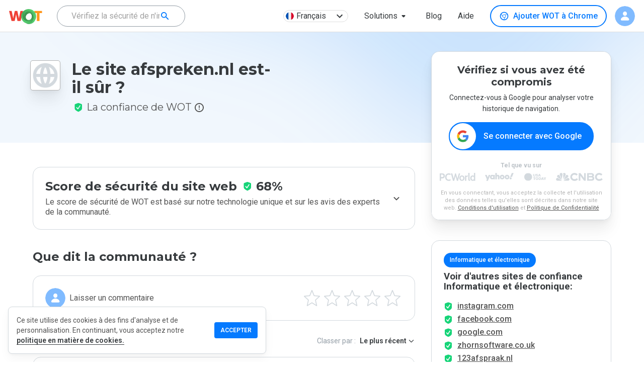

--- FILE ---
content_type: text/html; charset=utf-8
request_url: https://www.google.com/recaptcha/api2/anchor?ar=1&k=6Lcc1-krAAAAABhjg7Pe_RBytcJ83XMZ-RlIgf-i&co=aHR0cHM6Ly93d3cubXl3b3QuY29tOjQ0Mw..&hl=en&type=image&v=PoyoqOPhxBO7pBk68S4YbpHZ&theme=light&size=normal&badge=bottomright&anchor-ms=20000&execute-ms=30000&cb=9fsk5sjp6m8m
body_size: 49260
content:
<!DOCTYPE HTML><html dir="ltr" lang="en"><head><meta http-equiv="Content-Type" content="text/html; charset=UTF-8">
<meta http-equiv="X-UA-Compatible" content="IE=edge">
<title>reCAPTCHA</title>
<style type="text/css">
/* cyrillic-ext */
@font-face {
  font-family: 'Roboto';
  font-style: normal;
  font-weight: 400;
  font-stretch: 100%;
  src: url(//fonts.gstatic.com/s/roboto/v48/KFO7CnqEu92Fr1ME7kSn66aGLdTylUAMa3GUBHMdazTgWw.woff2) format('woff2');
  unicode-range: U+0460-052F, U+1C80-1C8A, U+20B4, U+2DE0-2DFF, U+A640-A69F, U+FE2E-FE2F;
}
/* cyrillic */
@font-face {
  font-family: 'Roboto';
  font-style: normal;
  font-weight: 400;
  font-stretch: 100%;
  src: url(//fonts.gstatic.com/s/roboto/v48/KFO7CnqEu92Fr1ME7kSn66aGLdTylUAMa3iUBHMdazTgWw.woff2) format('woff2');
  unicode-range: U+0301, U+0400-045F, U+0490-0491, U+04B0-04B1, U+2116;
}
/* greek-ext */
@font-face {
  font-family: 'Roboto';
  font-style: normal;
  font-weight: 400;
  font-stretch: 100%;
  src: url(//fonts.gstatic.com/s/roboto/v48/KFO7CnqEu92Fr1ME7kSn66aGLdTylUAMa3CUBHMdazTgWw.woff2) format('woff2');
  unicode-range: U+1F00-1FFF;
}
/* greek */
@font-face {
  font-family: 'Roboto';
  font-style: normal;
  font-weight: 400;
  font-stretch: 100%;
  src: url(//fonts.gstatic.com/s/roboto/v48/KFO7CnqEu92Fr1ME7kSn66aGLdTylUAMa3-UBHMdazTgWw.woff2) format('woff2');
  unicode-range: U+0370-0377, U+037A-037F, U+0384-038A, U+038C, U+038E-03A1, U+03A3-03FF;
}
/* math */
@font-face {
  font-family: 'Roboto';
  font-style: normal;
  font-weight: 400;
  font-stretch: 100%;
  src: url(//fonts.gstatic.com/s/roboto/v48/KFO7CnqEu92Fr1ME7kSn66aGLdTylUAMawCUBHMdazTgWw.woff2) format('woff2');
  unicode-range: U+0302-0303, U+0305, U+0307-0308, U+0310, U+0312, U+0315, U+031A, U+0326-0327, U+032C, U+032F-0330, U+0332-0333, U+0338, U+033A, U+0346, U+034D, U+0391-03A1, U+03A3-03A9, U+03B1-03C9, U+03D1, U+03D5-03D6, U+03F0-03F1, U+03F4-03F5, U+2016-2017, U+2034-2038, U+203C, U+2040, U+2043, U+2047, U+2050, U+2057, U+205F, U+2070-2071, U+2074-208E, U+2090-209C, U+20D0-20DC, U+20E1, U+20E5-20EF, U+2100-2112, U+2114-2115, U+2117-2121, U+2123-214F, U+2190, U+2192, U+2194-21AE, U+21B0-21E5, U+21F1-21F2, U+21F4-2211, U+2213-2214, U+2216-22FF, U+2308-230B, U+2310, U+2319, U+231C-2321, U+2336-237A, U+237C, U+2395, U+239B-23B7, U+23D0, U+23DC-23E1, U+2474-2475, U+25AF, U+25B3, U+25B7, U+25BD, U+25C1, U+25CA, U+25CC, U+25FB, U+266D-266F, U+27C0-27FF, U+2900-2AFF, U+2B0E-2B11, U+2B30-2B4C, U+2BFE, U+3030, U+FF5B, U+FF5D, U+1D400-1D7FF, U+1EE00-1EEFF;
}
/* symbols */
@font-face {
  font-family: 'Roboto';
  font-style: normal;
  font-weight: 400;
  font-stretch: 100%;
  src: url(//fonts.gstatic.com/s/roboto/v48/KFO7CnqEu92Fr1ME7kSn66aGLdTylUAMaxKUBHMdazTgWw.woff2) format('woff2');
  unicode-range: U+0001-000C, U+000E-001F, U+007F-009F, U+20DD-20E0, U+20E2-20E4, U+2150-218F, U+2190, U+2192, U+2194-2199, U+21AF, U+21E6-21F0, U+21F3, U+2218-2219, U+2299, U+22C4-22C6, U+2300-243F, U+2440-244A, U+2460-24FF, U+25A0-27BF, U+2800-28FF, U+2921-2922, U+2981, U+29BF, U+29EB, U+2B00-2BFF, U+4DC0-4DFF, U+FFF9-FFFB, U+10140-1018E, U+10190-1019C, U+101A0, U+101D0-101FD, U+102E0-102FB, U+10E60-10E7E, U+1D2C0-1D2D3, U+1D2E0-1D37F, U+1F000-1F0FF, U+1F100-1F1AD, U+1F1E6-1F1FF, U+1F30D-1F30F, U+1F315, U+1F31C, U+1F31E, U+1F320-1F32C, U+1F336, U+1F378, U+1F37D, U+1F382, U+1F393-1F39F, U+1F3A7-1F3A8, U+1F3AC-1F3AF, U+1F3C2, U+1F3C4-1F3C6, U+1F3CA-1F3CE, U+1F3D4-1F3E0, U+1F3ED, U+1F3F1-1F3F3, U+1F3F5-1F3F7, U+1F408, U+1F415, U+1F41F, U+1F426, U+1F43F, U+1F441-1F442, U+1F444, U+1F446-1F449, U+1F44C-1F44E, U+1F453, U+1F46A, U+1F47D, U+1F4A3, U+1F4B0, U+1F4B3, U+1F4B9, U+1F4BB, U+1F4BF, U+1F4C8-1F4CB, U+1F4D6, U+1F4DA, U+1F4DF, U+1F4E3-1F4E6, U+1F4EA-1F4ED, U+1F4F7, U+1F4F9-1F4FB, U+1F4FD-1F4FE, U+1F503, U+1F507-1F50B, U+1F50D, U+1F512-1F513, U+1F53E-1F54A, U+1F54F-1F5FA, U+1F610, U+1F650-1F67F, U+1F687, U+1F68D, U+1F691, U+1F694, U+1F698, U+1F6AD, U+1F6B2, U+1F6B9-1F6BA, U+1F6BC, U+1F6C6-1F6CF, U+1F6D3-1F6D7, U+1F6E0-1F6EA, U+1F6F0-1F6F3, U+1F6F7-1F6FC, U+1F700-1F7FF, U+1F800-1F80B, U+1F810-1F847, U+1F850-1F859, U+1F860-1F887, U+1F890-1F8AD, U+1F8B0-1F8BB, U+1F8C0-1F8C1, U+1F900-1F90B, U+1F93B, U+1F946, U+1F984, U+1F996, U+1F9E9, U+1FA00-1FA6F, U+1FA70-1FA7C, U+1FA80-1FA89, U+1FA8F-1FAC6, U+1FACE-1FADC, U+1FADF-1FAE9, U+1FAF0-1FAF8, U+1FB00-1FBFF;
}
/* vietnamese */
@font-face {
  font-family: 'Roboto';
  font-style: normal;
  font-weight: 400;
  font-stretch: 100%;
  src: url(//fonts.gstatic.com/s/roboto/v48/KFO7CnqEu92Fr1ME7kSn66aGLdTylUAMa3OUBHMdazTgWw.woff2) format('woff2');
  unicode-range: U+0102-0103, U+0110-0111, U+0128-0129, U+0168-0169, U+01A0-01A1, U+01AF-01B0, U+0300-0301, U+0303-0304, U+0308-0309, U+0323, U+0329, U+1EA0-1EF9, U+20AB;
}
/* latin-ext */
@font-face {
  font-family: 'Roboto';
  font-style: normal;
  font-weight: 400;
  font-stretch: 100%;
  src: url(//fonts.gstatic.com/s/roboto/v48/KFO7CnqEu92Fr1ME7kSn66aGLdTylUAMa3KUBHMdazTgWw.woff2) format('woff2');
  unicode-range: U+0100-02BA, U+02BD-02C5, U+02C7-02CC, U+02CE-02D7, U+02DD-02FF, U+0304, U+0308, U+0329, U+1D00-1DBF, U+1E00-1E9F, U+1EF2-1EFF, U+2020, U+20A0-20AB, U+20AD-20C0, U+2113, U+2C60-2C7F, U+A720-A7FF;
}
/* latin */
@font-face {
  font-family: 'Roboto';
  font-style: normal;
  font-weight: 400;
  font-stretch: 100%;
  src: url(//fonts.gstatic.com/s/roboto/v48/KFO7CnqEu92Fr1ME7kSn66aGLdTylUAMa3yUBHMdazQ.woff2) format('woff2');
  unicode-range: U+0000-00FF, U+0131, U+0152-0153, U+02BB-02BC, U+02C6, U+02DA, U+02DC, U+0304, U+0308, U+0329, U+2000-206F, U+20AC, U+2122, U+2191, U+2193, U+2212, U+2215, U+FEFF, U+FFFD;
}
/* cyrillic-ext */
@font-face {
  font-family: 'Roboto';
  font-style: normal;
  font-weight: 500;
  font-stretch: 100%;
  src: url(//fonts.gstatic.com/s/roboto/v48/KFO7CnqEu92Fr1ME7kSn66aGLdTylUAMa3GUBHMdazTgWw.woff2) format('woff2');
  unicode-range: U+0460-052F, U+1C80-1C8A, U+20B4, U+2DE0-2DFF, U+A640-A69F, U+FE2E-FE2F;
}
/* cyrillic */
@font-face {
  font-family: 'Roboto';
  font-style: normal;
  font-weight: 500;
  font-stretch: 100%;
  src: url(//fonts.gstatic.com/s/roboto/v48/KFO7CnqEu92Fr1ME7kSn66aGLdTylUAMa3iUBHMdazTgWw.woff2) format('woff2');
  unicode-range: U+0301, U+0400-045F, U+0490-0491, U+04B0-04B1, U+2116;
}
/* greek-ext */
@font-face {
  font-family: 'Roboto';
  font-style: normal;
  font-weight: 500;
  font-stretch: 100%;
  src: url(//fonts.gstatic.com/s/roboto/v48/KFO7CnqEu92Fr1ME7kSn66aGLdTylUAMa3CUBHMdazTgWw.woff2) format('woff2');
  unicode-range: U+1F00-1FFF;
}
/* greek */
@font-face {
  font-family: 'Roboto';
  font-style: normal;
  font-weight: 500;
  font-stretch: 100%;
  src: url(//fonts.gstatic.com/s/roboto/v48/KFO7CnqEu92Fr1ME7kSn66aGLdTylUAMa3-UBHMdazTgWw.woff2) format('woff2');
  unicode-range: U+0370-0377, U+037A-037F, U+0384-038A, U+038C, U+038E-03A1, U+03A3-03FF;
}
/* math */
@font-face {
  font-family: 'Roboto';
  font-style: normal;
  font-weight: 500;
  font-stretch: 100%;
  src: url(//fonts.gstatic.com/s/roboto/v48/KFO7CnqEu92Fr1ME7kSn66aGLdTylUAMawCUBHMdazTgWw.woff2) format('woff2');
  unicode-range: U+0302-0303, U+0305, U+0307-0308, U+0310, U+0312, U+0315, U+031A, U+0326-0327, U+032C, U+032F-0330, U+0332-0333, U+0338, U+033A, U+0346, U+034D, U+0391-03A1, U+03A3-03A9, U+03B1-03C9, U+03D1, U+03D5-03D6, U+03F0-03F1, U+03F4-03F5, U+2016-2017, U+2034-2038, U+203C, U+2040, U+2043, U+2047, U+2050, U+2057, U+205F, U+2070-2071, U+2074-208E, U+2090-209C, U+20D0-20DC, U+20E1, U+20E5-20EF, U+2100-2112, U+2114-2115, U+2117-2121, U+2123-214F, U+2190, U+2192, U+2194-21AE, U+21B0-21E5, U+21F1-21F2, U+21F4-2211, U+2213-2214, U+2216-22FF, U+2308-230B, U+2310, U+2319, U+231C-2321, U+2336-237A, U+237C, U+2395, U+239B-23B7, U+23D0, U+23DC-23E1, U+2474-2475, U+25AF, U+25B3, U+25B7, U+25BD, U+25C1, U+25CA, U+25CC, U+25FB, U+266D-266F, U+27C0-27FF, U+2900-2AFF, U+2B0E-2B11, U+2B30-2B4C, U+2BFE, U+3030, U+FF5B, U+FF5D, U+1D400-1D7FF, U+1EE00-1EEFF;
}
/* symbols */
@font-face {
  font-family: 'Roboto';
  font-style: normal;
  font-weight: 500;
  font-stretch: 100%;
  src: url(//fonts.gstatic.com/s/roboto/v48/KFO7CnqEu92Fr1ME7kSn66aGLdTylUAMaxKUBHMdazTgWw.woff2) format('woff2');
  unicode-range: U+0001-000C, U+000E-001F, U+007F-009F, U+20DD-20E0, U+20E2-20E4, U+2150-218F, U+2190, U+2192, U+2194-2199, U+21AF, U+21E6-21F0, U+21F3, U+2218-2219, U+2299, U+22C4-22C6, U+2300-243F, U+2440-244A, U+2460-24FF, U+25A0-27BF, U+2800-28FF, U+2921-2922, U+2981, U+29BF, U+29EB, U+2B00-2BFF, U+4DC0-4DFF, U+FFF9-FFFB, U+10140-1018E, U+10190-1019C, U+101A0, U+101D0-101FD, U+102E0-102FB, U+10E60-10E7E, U+1D2C0-1D2D3, U+1D2E0-1D37F, U+1F000-1F0FF, U+1F100-1F1AD, U+1F1E6-1F1FF, U+1F30D-1F30F, U+1F315, U+1F31C, U+1F31E, U+1F320-1F32C, U+1F336, U+1F378, U+1F37D, U+1F382, U+1F393-1F39F, U+1F3A7-1F3A8, U+1F3AC-1F3AF, U+1F3C2, U+1F3C4-1F3C6, U+1F3CA-1F3CE, U+1F3D4-1F3E0, U+1F3ED, U+1F3F1-1F3F3, U+1F3F5-1F3F7, U+1F408, U+1F415, U+1F41F, U+1F426, U+1F43F, U+1F441-1F442, U+1F444, U+1F446-1F449, U+1F44C-1F44E, U+1F453, U+1F46A, U+1F47D, U+1F4A3, U+1F4B0, U+1F4B3, U+1F4B9, U+1F4BB, U+1F4BF, U+1F4C8-1F4CB, U+1F4D6, U+1F4DA, U+1F4DF, U+1F4E3-1F4E6, U+1F4EA-1F4ED, U+1F4F7, U+1F4F9-1F4FB, U+1F4FD-1F4FE, U+1F503, U+1F507-1F50B, U+1F50D, U+1F512-1F513, U+1F53E-1F54A, U+1F54F-1F5FA, U+1F610, U+1F650-1F67F, U+1F687, U+1F68D, U+1F691, U+1F694, U+1F698, U+1F6AD, U+1F6B2, U+1F6B9-1F6BA, U+1F6BC, U+1F6C6-1F6CF, U+1F6D3-1F6D7, U+1F6E0-1F6EA, U+1F6F0-1F6F3, U+1F6F7-1F6FC, U+1F700-1F7FF, U+1F800-1F80B, U+1F810-1F847, U+1F850-1F859, U+1F860-1F887, U+1F890-1F8AD, U+1F8B0-1F8BB, U+1F8C0-1F8C1, U+1F900-1F90B, U+1F93B, U+1F946, U+1F984, U+1F996, U+1F9E9, U+1FA00-1FA6F, U+1FA70-1FA7C, U+1FA80-1FA89, U+1FA8F-1FAC6, U+1FACE-1FADC, U+1FADF-1FAE9, U+1FAF0-1FAF8, U+1FB00-1FBFF;
}
/* vietnamese */
@font-face {
  font-family: 'Roboto';
  font-style: normal;
  font-weight: 500;
  font-stretch: 100%;
  src: url(//fonts.gstatic.com/s/roboto/v48/KFO7CnqEu92Fr1ME7kSn66aGLdTylUAMa3OUBHMdazTgWw.woff2) format('woff2');
  unicode-range: U+0102-0103, U+0110-0111, U+0128-0129, U+0168-0169, U+01A0-01A1, U+01AF-01B0, U+0300-0301, U+0303-0304, U+0308-0309, U+0323, U+0329, U+1EA0-1EF9, U+20AB;
}
/* latin-ext */
@font-face {
  font-family: 'Roboto';
  font-style: normal;
  font-weight: 500;
  font-stretch: 100%;
  src: url(//fonts.gstatic.com/s/roboto/v48/KFO7CnqEu92Fr1ME7kSn66aGLdTylUAMa3KUBHMdazTgWw.woff2) format('woff2');
  unicode-range: U+0100-02BA, U+02BD-02C5, U+02C7-02CC, U+02CE-02D7, U+02DD-02FF, U+0304, U+0308, U+0329, U+1D00-1DBF, U+1E00-1E9F, U+1EF2-1EFF, U+2020, U+20A0-20AB, U+20AD-20C0, U+2113, U+2C60-2C7F, U+A720-A7FF;
}
/* latin */
@font-face {
  font-family: 'Roboto';
  font-style: normal;
  font-weight: 500;
  font-stretch: 100%;
  src: url(//fonts.gstatic.com/s/roboto/v48/KFO7CnqEu92Fr1ME7kSn66aGLdTylUAMa3yUBHMdazQ.woff2) format('woff2');
  unicode-range: U+0000-00FF, U+0131, U+0152-0153, U+02BB-02BC, U+02C6, U+02DA, U+02DC, U+0304, U+0308, U+0329, U+2000-206F, U+20AC, U+2122, U+2191, U+2193, U+2212, U+2215, U+FEFF, U+FFFD;
}
/* cyrillic-ext */
@font-face {
  font-family: 'Roboto';
  font-style: normal;
  font-weight: 900;
  font-stretch: 100%;
  src: url(//fonts.gstatic.com/s/roboto/v48/KFO7CnqEu92Fr1ME7kSn66aGLdTylUAMa3GUBHMdazTgWw.woff2) format('woff2');
  unicode-range: U+0460-052F, U+1C80-1C8A, U+20B4, U+2DE0-2DFF, U+A640-A69F, U+FE2E-FE2F;
}
/* cyrillic */
@font-face {
  font-family: 'Roboto';
  font-style: normal;
  font-weight: 900;
  font-stretch: 100%;
  src: url(//fonts.gstatic.com/s/roboto/v48/KFO7CnqEu92Fr1ME7kSn66aGLdTylUAMa3iUBHMdazTgWw.woff2) format('woff2');
  unicode-range: U+0301, U+0400-045F, U+0490-0491, U+04B0-04B1, U+2116;
}
/* greek-ext */
@font-face {
  font-family: 'Roboto';
  font-style: normal;
  font-weight: 900;
  font-stretch: 100%;
  src: url(//fonts.gstatic.com/s/roboto/v48/KFO7CnqEu92Fr1ME7kSn66aGLdTylUAMa3CUBHMdazTgWw.woff2) format('woff2');
  unicode-range: U+1F00-1FFF;
}
/* greek */
@font-face {
  font-family: 'Roboto';
  font-style: normal;
  font-weight: 900;
  font-stretch: 100%;
  src: url(//fonts.gstatic.com/s/roboto/v48/KFO7CnqEu92Fr1ME7kSn66aGLdTylUAMa3-UBHMdazTgWw.woff2) format('woff2');
  unicode-range: U+0370-0377, U+037A-037F, U+0384-038A, U+038C, U+038E-03A1, U+03A3-03FF;
}
/* math */
@font-face {
  font-family: 'Roboto';
  font-style: normal;
  font-weight: 900;
  font-stretch: 100%;
  src: url(//fonts.gstatic.com/s/roboto/v48/KFO7CnqEu92Fr1ME7kSn66aGLdTylUAMawCUBHMdazTgWw.woff2) format('woff2');
  unicode-range: U+0302-0303, U+0305, U+0307-0308, U+0310, U+0312, U+0315, U+031A, U+0326-0327, U+032C, U+032F-0330, U+0332-0333, U+0338, U+033A, U+0346, U+034D, U+0391-03A1, U+03A3-03A9, U+03B1-03C9, U+03D1, U+03D5-03D6, U+03F0-03F1, U+03F4-03F5, U+2016-2017, U+2034-2038, U+203C, U+2040, U+2043, U+2047, U+2050, U+2057, U+205F, U+2070-2071, U+2074-208E, U+2090-209C, U+20D0-20DC, U+20E1, U+20E5-20EF, U+2100-2112, U+2114-2115, U+2117-2121, U+2123-214F, U+2190, U+2192, U+2194-21AE, U+21B0-21E5, U+21F1-21F2, U+21F4-2211, U+2213-2214, U+2216-22FF, U+2308-230B, U+2310, U+2319, U+231C-2321, U+2336-237A, U+237C, U+2395, U+239B-23B7, U+23D0, U+23DC-23E1, U+2474-2475, U+25AF, U+25B3, U+25B7, U+25BD, U+25C1, U+25CA, U+25CC, U+25FB, U+266D-266F, U+27C0-27FF, U+2900-2AFF, U+2B0E-2B11, U+2B30-2B4C, U+2BFE, U+3030, U+FF5B, U+FF5D, U+1D400-1D7FF, U+1EE00-1EEFF;
}
/* symbols */
@font-face {
  font-family: 'Roboto';
  font-style: normal;
  font-weight: 900;
  font-stretch: 100%;
  src: url(//fonts.gstatic.com/s/roboto/v48/KFO7CnqEu92Fr1ME7kSn66aGLdTylUAMaxKUBHMdazTgWw.woff2) format('woff2');
  unicode-range: U+0001-000C, U+000E-001F, U+007F-009F, U+20DD-20E0, U+20E2-20E4, U+2150-218F, U+2190, U+2192, U+2194-2199, U+21AF, U+21E6-21F0, U+21F3, U+2218-2219, U+2299, U+22C4-22C6, U+2300-243F, U+2440-244A, U+2460-24FF, U+25A0-27BF, U+2800-28FF, U+2921-2922, U+2981, U+29BF, U+29EB, U+2B00-2BFF, U+4DC0-4DFF, U+FFF9-FFFB, U+10140-1018E, U+10190-1019C, U+101A0, U+101D0-101FD, U+102E0-102FB, U+10E60-10E7E, U+1D2C0-1D2D3, U+1D2E0-1D37F, U+1F000-1F0FF, U+1F100-1F1AD, U+1F1E6-1F1FF, U+1F30D-1F30F, U+1F315, U+1F31C, U+1F31E, U+1F320-1F32C, U+1F336, U+1F378, U+1F37D, U+1F382, U+1F393-1F39F, U+1F3A7-1F3A8, U+1F3AC-1F3AF, U+1F3C2, U+1F3C4-1F3C6, U+1F3CA-1F3CE, U+1F3D4-1F3E0, U+1F3ED, U+1F3F1-1F3F3, U+1F3F5-1F3F7, U+1F408, U+1F415, U+1F41F, U+1F426, U+1F43F, U+1F441-1F442, U+1F444, U+1F446-1F449, U+1F44C-1F44E, U+1F453, U+1F46A, U+1F47D, U+1F4A3, U+1F4B0, U+1F4B3, U+1F4B9, U+1F4BB, U+1F4BF, U+1F4C8-1F4CB, U+1F4D6, U+1F4DA, U+1F4DF, U+1F4E3-1F4E6, U+1F4EA-1F4ED, U+1F4F7, U+1F4F9-1F4FB, U+1F4FD-1F4FE, U+1F503, U+1F507-1F50B, U+1F50D, U+1F512-1F513, U+1F53E-1F54A, U+1F54F-1F5FA, U+1F610, U+1F650-1F67F, U+1F687, U+1F68D, U+1F691, U+1F694, U+1F698, U+1F6AD, U+1F6B2, U+1F6B9-1F6BA, U+1F6BC, U+1F6C6-1F6CF, U+1F6D3-1F6D7, U+1F6E0-1F6EA, U+1F6F0-1F6F3, U+1F6F7-1F6FC, U+1F700-1F7FF, U+1F800-1F80B, U+1F810-1F847, U+1F850-1F859, U+1F860-1F887, U+1F890-1F8AD, U+1F8B0-1F8BB, U+1F8C0-1F8C1, U+1F900-1F90B, U+1F93B, U+1F946, U+1F984, U+1F996, U+1F9E9, U+1FA00-1FA6F, U+1FA70-1FA7C, U+1FA80-1FA89, U+1FA8F-1FAC6, U+1FACE-1FADC, U+1FADF-1FAE9, U+1FAF0-1FAF8, U+1FB00-1FBFF;
}
/* vietnamese */
@font-face {
  font-family: 'Roboto';
  font-style: normal;
  font-weight: 900;
  font-stretch: 100%;
  src: url(//fonts.gstatic.com/s/roboto/v48/KFO7CnqEu92Fr1ME7kSn66aGLdTylUAMa3OUBHMdazTgWw.woff2) format('woff2');
  unicode-range: U+0102-0103, U+0110-0111, U+0128-0129, U+0168-0169, U+01A0-01A1, U+01AF-01B0, U+0300-0301, U+0303-0304, U+0308-0309, U+0323, U+0329, U+1EA0-1EF9, U+20AB;
}
/* latin-ext */
@font-face {
  font-family: 'Roboto';
  font-style: normal;
  font-weight: 900;
  font-stretch: 100%;
  src: url(//fonts.gstatic.com/s/roboto/v48/KFO7CnqEu92Fr1ME7kSn66aGLdTylUAMa3KUBHMdazTgWw.woff2) format('woff2');
  unicode-range: U+0100-02BA, U+02BD-02C5, U+02C7-02CC, U+02CE-02D7, U+02DD-02FF, U+0304, U+0308, U+0329, U+1D00-1DBF, U+1E00-1E9F, U+1EF2-1EFF, U+2020, U+20A0-20AB, U+20AD-20C0, U+2113, U+2C60-2C7F, U+A720-A7FF;
}
/* latin */
@font-face {
  font-family: 'Roboto';
  font-style: normal;
  font-weight: 900;
  font-stretch: 100%;
  src: url(//fonts.gstatic.com/s/roboto/v48/KFO7CnqEu92Fr1ME7kSn66aGLdTylUAMa3yUBHMdazQ.woff2) format('woff2');
  unicode-range: U+0000-00FF, U+0131, U+0152-0153, U+02BB-02BC, U+02C6, U+02DA, U+02DC, U+0304, U+0308, U+0329, U+2000-206F, U+20AC, U+2122, U+2191, U+2193, U+2212, U+2215, U+FEFF, U+FFFD;
}

</style>
<link rel="stylesheet" type="text/css" href="https://www.gstatic.com/recaptcha/releases/PoyoqOPhxBO7pBk68S4YbpHZ/styles__ltr.css">
<script nonce="-CAhCsYqsVknEQpFNUofIA" type="text/javascript">window['__recaptcha_api'] = 'https://www.google.com/recaptcha/api2/';</script>
<script type="text/javascript" src="https://www.gstatic.com/recaptcha/releases/PoyoqOPhxBO7pBk68S4YbpHZ/recaptcha__en.js" nonce="-CAhCsYqsVknEQpFNUofIA">
      
    </script></head>
<body><div id="rc-anchor-alert" class="rc-anchor-alert"></div>
<input type="hidden" id="recaptcha-token" value="[base64]">
<script type="text/javascript" nonce="-CAhCsYqsVknEQpFNUofIA">
      recaptcha.anchor.Main.init("[\x22ainput\x22,[\x22bgdata\x22,\x22\x22,\[base64]/[base64]/[base64]/ZyhXLGgpOnEoW04sMjEsbF0sVywwKSxoKSxmYWxzZSxmYWxzZSl9Y2F0Y2goayl7RygzNTgsVyk/[base64]/[base64]/[base64]/[base64]/[base64]/[base64]/[base64]/bmV3IEJbT10oRFswXSk6dz09Mj9uZXcgQltPXShEWzBdLERbMV0pOnc9PTM/bmV3IEJbT10oRFswXSxEWzFdLERbMl0pOnc9PTQ/[base64]/[base64]/[base64]/[base64]/[base64]\\u003d\x22,\[base64]\x22,\x22KcOWe8KgYMKCdsOjDTpLW8OIw5LDtMOowpjCpcKHbX9ibMKAZUdPwrDDmMKVwrPCjMKZLcOPGDlsVAYZSXtSaMO6UMKZwrvCnMKWwqgrw5TCqMOtw6NBfcOeScOjbsOdw7IOw5/ChMOBwpbDsMOswoYDJUPCnVbChcORXVPCp8K1w53DjSbDr3nCncK6wo1aJ8OvXMObw6PCnybDoix5wo/DvcK7UcO9w6fDhMOBw7RdCsOtw5rDscOmN8KmwqlQdMKAShHDk8Kqw7fCsScSw4fDhMKTaHnDoWXDs8K7w790w4oZMMKRw55IasOtdyXChsK/FCnCmnbDizljcMOKUEnDk1zClx/ClXPCoXjCk2oFTcKTQsKhwoPDmMKlwr7DuBvDikLColDClsKcw60dPC/DgSLCjBnCuMKSFsONw5FnwosRXMKDfGJhw51WYWBKwqPCpsOAGcKCBibDu2XCj8ONwrDCnSBQwofDvVDDoUAnIgrDl2caVgfDuMOkD8OFw4ouw6MDw7ElbS1RKFHCkcKew6fCunxTw5/[base64]/woFLbA8CwoHDrUbCsyppU8KScsKywrDCicOIw6wiwoLCk8K9w5kbQhZNESZwwpVTw47DpMOTfMKEJCfCjcKFwrrDjsObLMOFZcOeFMKdQMK8aC3DhBjCqzDDqk3CksORJQzDhl3Dv8K9w4EjwqjDiQNUwq/DsMOXWMK/flFpeE0nw7xlU8KNwoXDjGVTJ8KjwoAjw44IDXzCgE1fe1s7ADvCm1FXajPDmzDDk2VSw5/DnU9vw4jCv8KnaWVFwp/CiMKow5Frw6l9w7R5esOnwqzCjSzDmlfCm1Vdw6TDqnDDl8KtwrhMw74abMKHwp3CrcOtwpprw60pw7nDoj7CtCBmHR/CgMONw7LCsMK4ZsOqw4nDhnbDv8OgYMK6EFsww4jClsOFNVYOKcKqagEuwoNxwo8vwqI7bMOhHUrCp8KIw4cXDMKych9jw4ccwrXCmQBBIMO2JnHCr8K+KkHChcOgOiF/[base64]/CuyNEPsK5FXlGHyAcwr9uWcOUw4IJRcKRXRsgbDfDmi7CusKXBzzCnzk1FsKzDkHDi8O+DHjDocOyEcO3HDAWw5/DvsOQUBnCgcOZb2jDll1mwrVxwoY1wrIIwqIAwo4DS2vDulXDiMKWAAE0IxzCtsKQwpgscX/[base64]/a8OHw6tHMFvDtMOSw7fDrTnCq8OObVxXTRHDhMKKwoY6w6Yvw47DgmZJU8KKL8KDdVXCi286wqrDqcKtwpc3woUZYsO3w7caw5Iow4JGV8Kbw47Cu8KFIMOVVn7CiDJ6wq3CsDXDh8Kow4QZNsKAw6bCsi85MEvDhwJKK0jDu0Fjw7HCg8O7w5lBdhk/LMOmwqzDq8OkYMKXw4B8wpIESsOawpsjT8KcCUoWC2BpwpzCmcOpwoPCiMOtGRInwoE1cMK8SzbCp0bCl8KwwqwmJXwewpVIw4lbPMOPCMOOw7IOU3RIfzvCpsOFasO2VMKUNMOBw7sTwoMFwqrChcKJw44+GXjCncOAw5k/M0zDjsOkw5bCu8Oew4BFwqFjdFjDgQvCgQbCp8Oyw7nCuSccWMK0wqjDoVBbARzCtx0GwrJLGcKCcX9fRGfDh1Bvw7VBwo/DlADDs08owqF4FkXCmVDCqcOYwp92ZVvDjMK0wpbCiMOSw7gAdMKiVSDDkMO9OQ5Lw6w7azVUQsOOCsKCM3fDtB8dYEHCn19vwp53FWrDvMO9AsOFwp3DqEDCscODw6jCl8KwPTYVwrDCsMK/[base64]/DjMKiwq4tFMO4w4TDmmnDq33CgxxoYMOZaMOGaMOJHBAABGN9wqYkwo3CtgseFcOewpvCt8Kyw54yXMOND8Klw4U+w7oYBsKnwojDowTCuiLCkcOKNxDCt8OKTsKkwobChjESN1fCqTfCnsOXwpIhOMKIbsOowpdPwp9KZwrDtMO2EcKMcRocwqHDiGhow4J/emjCiz9+w4RYwqUnw5o0UzbCoHTCq8Opw5rCpMONw6rCiGDCrcOXwr57w5RPw5cjXcKWR8KVPsKSKRzDl8OHw5DDpFvCvsO/wooxwpLCr3DDgcKLwq3DucOGwqLCuMOsU8K2BMKBZlgAw4YRw7xWIVTCh3zCn2HDpcONwooERMOaT3sIwqEEHcKYOChZw57CqcKtwrrClsKWw7hQHsOJwofCkg3DrMOhdsOSHQ/[base64]/[base64]/CklMtwpwXw4Y4ewQ5IDnCicKBeSTCq8KrV8OoY8OrwpMOVcOEXgUVw7XDiC3DiSAxwqIiTx0Vw4VhwqjDimnDuwkbMU1rw5vDpcOTw6MhwoUaK8KiwrEDwqzClMKsw5/Dmg/CmMOow47CoWoibTvDt8Oyw6dfNsOfw6BYw6HCkTRaw6d9dlJ9FMONwrNJwqTCpcKQw7JKdsKPdsOvRMO0YVB4wpMRw7/[base64]/w6s3w43CpzXCj8KXK8OVwrHCtcKtw6sRLwnDghdswqR0wpNHw55rw71pfcKpBRDCjsOTw57CqcKVSGRQw6dQRWhXw4rDvyDCoXYzHsOOCkXDhETDjsKVw4zDmggKw4XCnMKIw6wsfsK+wrvDoyvDjEnDoDM/wqTDkUzDnG4SLsOlEsKsworDuj/DoD/DjcKYwoMIwohQPMOUw7c0w5d6SMK6wqhXDsOSEHA9B8OeL8OoUw1/wotKwr7Cu8OxwpJdwpjCnC/Dkx5EQijCqxrCg8K+w417w5jDoiTCjiIewrzCtcKfw4vCmyc7wrfDjGvCvcK9ZsKow5fDj8K1wq/DgGg0wppKwpXCnsOyBsOYwq/CrD4XKg9zQ8KSwqJUWS4gwp5AbsKVw7fCnsOEGRTCjMOOa8KPe8K8NEowwqLCgsKcWX3Cg8KsBmLClMOhesKYwop/bgXDlcO+wqrDrsOfWcOsw6oYw4hyPQkVG2NIw6fDucOjQ1tjHsO1w5XCkMOqwotNwrzDlgRGFMKww61BLivCs8KpwqTDnnvDpFjDrsKGw7lXVB52wpU5w6zDlMKbwo1YwpzDvD86wpHChsOWD3FMwrs1w4cCw4oowo4JCMOVw5RoeUMiB2rCqE8WPVEhwrbCrnt/EhvDkUvDrcK5WsOAd3rCvV1gMsKswpPCrwgRw6jCnzDCs8OvVcKLM3oTYMKGwqk1w5EabMOweMOpPi7DiMKZVUgIwpDCgWljM8OAwqvCvMOdw5PCscKTw7dXw64rwplLw6lGw6fCmH5OwoBbPFvCscOzUsOUwo9cw4nDlGF/wr9jwr7DtHzDnWTCn8KrwrlxDMOBMsK9MAbCsMKUf8K8w51Fw4jCuT9OwrJDDkfDjDpWw6kmEhpLZ1XCk8Kww7jDh8OgfjRpwp/CplJiZ8O9ARhsw4B3w5fCrH/[base64]/CqCc9w63CuRPDlMKYw7bCuzpUb8KyVSkxU8O+V8OKw5bDgsORw6Jqw6XCksOFTVbDkUVFw5/DuStDIsKgwp1yw7nCvx/DmAdAeiFkw53DvcKEwoRgwrUdworDscKyAHHDjsK/[base64]/CkEPDsHAcCMOhNcK3wpHCriXDjXzDi8KdZ1rDqsKkIsKBwrbDnsKkcsONFcKuw549Jxo0wpLCiSTCrsOgw5zDixbClXbDkw9Jw6/CsMOXwrMWecKWw6bCvS/Dn8OUMQDDrMOgwrc/VhtxFcKGEWZMw7xlQsOSwoDCpMKeBcKhw6zCkMOKwq/Cvh4zwq8twqYpw7/CiMOCGnbClFDCisK5RwJPwoxDwrUhPsK2RkQLwpPCiMKbw64cMlsQfcKTGMKFYMKBORgbw7Zuw4N1UcKWe8O8ecOlRcOzw7pdw5DChsKzw6bCjVw8OMO2w74qwqjChMKXwpdlwqdbJQptUsOZw6NNw4w0TGjDmG7Dt8O3GifDkcOEwp7DtyPDmARHeCsqAk/[base64]/DtTc4U2zCqMK+woUvwr0mNwcFw6rDncK0D8KhdiLCpcO8wpLCrcOxw63DvMKww7rCqAbDjsOIwr4FwpHDlMK2BSHDtRVpbMO/[base64]/TkHCocK7w7xmADltNnvDi2HCiMKWw5zDiMKRF8OUw4IMw4PCqMK4IMOPWsOzAV41w5gNNcOhw7QywpjCqgjDp8KgZsKMw73CrXnDtH7Cg8KbSVJwwpEeXg/CslvDuR/CoMK3EzJQwp7DoRHCuMOjw7rDvcK9aT0DX8KewojDhQzDp8KLI01fw6EewqHCg0XDqiRXIsOfw4vCkMK9Bn3Dl8KweBfDksKQVD7CrMKaQV/CjzgEDMKUGcKYwpPCiMOfwpLCtEfDscK/wq9paMOqwo9bwpnCmkLCsSrCnsOAMCDChSnCjcOeBUrDlsOew7nDukVKfcOHfwvDg8K9f8OXZsKYw4kFwoNSwrnCi8KxwqjCosK4wqogwpzCvcOnwpHDijTDsUlpXwYIMml9w4pRD8Odwo1Ew7nDsUIHKGbCrU1XwqY7wo46w7LDpQnDmnc+w5fDrFYawq/CgAbCim0fwqF9w6QCwrMlQHHDvcKFZ8O/wpTCmcO2wpsRwoEXclYgDjQqcFPCqzkwUcOSwqbCqw18PkDDtwQYasKTwrPDnMK1Y8Onw6Bcw5J/wqjCmQY+w7oLBU9YbS8LN8OTFMO6wpZQwp/DocKawqBbL8KhwrtCCsOrwrclOgMvwpx/[base64]/[base64]/DlU4Pw6TDqcK8wq3DmG/CrMKtwr7DssOxXMOKGA4VAcO2ZmNzC3EXw6tUw5vDiT3CmEXDmcORExfDphrCi8OXCcKiworCncO3w6lSw4jDp1bDtmUyRjpBw4fDkj/Dq8Ojw5TDrMKpd8Ovw6IbEBxWw4AjQRhWCmVkB8O/ZArDo8KdNRdZwq5Ow6bDvcKqCMKZdzvCihZqw6wUcy7Cln1ZdsOvwq/DkkvCqEZ2AcOOLzgqwobDnUAzw7UyUMKYwr/CmsOmDsKDw4PClXDDiHEaw4k2wpTDosOZwphIPMKuw73DocKHwpE2C8KNfsO8M0PCnAzCqMKaw5Q1TcOYEcOzw7MBB8Ktw7/CqnkFw4/DliPDgSZcNhtNwowJfsK6w7PDjHzDjcKAwqbDgRIOIMOwRsKxNH3Dv33CjEcuQAfDkk1fEsO3FRDDhsOcwpRONHTClWjDpynCgsOuMMOfIsKFw6rDmMO0woYbJGpqw6DCt8OkJMORKQcrw7gGw7XDmyg4w7jChcK/wrvCtsK0w40KEkJHN8OIf8KUw7TCusKsMU/CncKWw4wuKMKIw45Ww54Dw7/CncOUF8KaL0FQVsKvNBLCncKkcXggwqVKwr9ycsKSSsKjQ0l6w7FEwr/DjsKeRnDDgcKLwobCumgiIsKaUDE/[base64]/VMKQaHvDj3Z9w6UPw6xDRHh1UsKjT8KdwqxUZsKuXsO4InExwq7CljbDl8KfwpxgBmUNRicaw6rDtsKswpTCksOqTT/DuXNjLsKMw4A1I8O3w7fCjk0Lw6DCn8KkJQpuwoMjU8OWCMKVwpNVKmzDuGBdS8O6KSLCvsKFDsKoe13DglHDtsO9eRUsw6NdwqjDlTrChg/DkRPCmMOUw5LChcKQI8Ouw45AFMOQw6kUwrluSsOhCg/CowMvw57DjcKfw6nCrWrCiFXCnDV6MsOkSMKXB0nDrcO9w5J3w4g5RD7CvAvCkcKLwrDChcKqwqjCu8KdwprDhVbDiiZECSjCvCBDw7/DhsOTFm0YKiBNw4DCqMOrw5UdacOWfcK1FUIwwpzDnsKMwofCjsO/QjfCnsKKw7N0w6DCjTQwFMK/[base64]/CrsKowr0cLcKFw7PCvEsrM8K4wpogf1FRScOwwpFpMjh0wrk1woRLwqnDpMKvw5dHw5l+wpTCuBlTXMKVw5bCjcKtw77CjATDm8KJE1Y7w7c8N8KKw4UMKhHCuxDCvwcLwpbCogTDh0HDkMKbHcKJw6JswqzDlwrCtm/DjsO7eAPDpsOrf8Kbw4HDg3hbAGjCusOHUgPCkGpOwrrDpcKYSDvDqsO+woIEwrEcPMK5d8KmeGzCnizCpScXw7EHZGvCgMKhw4jCk8ODw4HCnMOEwoUnw7VEwr3CucKzwq/CoMOxwp0gw5DCmg/[base64]/CksOWC8K5w4nDqlTDpz4ZVA3CiUdNfCjDqmXCoBPDrm7DhMKZw6QywoXChMOiw5sOw755B1cAwogzNsOaasOoHMKQwoIZw6c9w4XCkQ3DhMKsVMK8w5LClsOcw61GZm/CrR3CmcO+wqTDmQ8HLAF2wo40JMKWw6FBcMO/[base64]/DrcOzwpPDrmpLIAfDqcKcCQLDknhlejLCmcOIw5fDicKxwqzCuW/DhsKaKRnCncKRwpYcw6DDu2FZw4crN8KeVMKswpnDm8KkeWNkw4PDmA03Yz19PsKXw4RPdMOEwq3CgXfDsBVpf8ORGxjDoMO8wprDssOuwpHDn1x9UVxxSwtVRcKdwrJqakbDvsKmGcKJXTLCoTrCnxzDlMObwqvCoXTDhsKJwqfDs8OTPsO0LMOsD0/Cpz4/[base64]/DuXfDvh7DolwtccKEw49EA8K6wqE4w4XDkMOfD3LDmcKOcUjCuE/CtcKcOcOYw4jDlkFTwqvDnMO1w4/DgcOrwp3CvkwVI8OSGkZrw5zCvsKDwpzDjsOpw5nDlMKrwptww7RWG8Ovw5/[base64]/CklTDgRvDuA7DrDdZPcKeEsKdSBjDniPDqy4aDcKswrjCgsKiw7Q3QMOHAcKSwqLCusKCdXjDisO+w6dow4xDwoPCtMOJbxXCj8K1B8Otw6nCmcKdwr0vwoU/[base64]/Dv3HDmQQ1JXVOTCvDmsOMwqTCoG3CrgExTS9wwqI+OE0ww6nCv8K/[base64]/DkwDDq8OSwrlrwrHDkhYiw7YBwrx0TMKnwrTClFDDscK1bMKWaTdbE8KLHDHCn8OoOWJxD8Kxc8K7w4FswqfClAhAO8Obw60SUj/CqsKHw43Dn8Kmwphaw6nCk2BoRcKRw71DczDDmsKqRsKXwp/[base64]/Dm8O5wobDoB/DocOtw4A3cMORbGc5B3lmw6jDiknCjMO8dMOUwpEHw7NVw4V/XFTCqEZ9IkdSUQ/[base64]/Do8O0F8O8YsKCYhIrQ8ObZcOtZxLDkARfWcKlw7vDqcOqwqHCunddw7sqw7UCw6RTwqbDlTPDkCxTw5fDry3CusOdOD8bw4Vhw4YYwooMBMKLwpcIBMOxwoPCg8KyVsKKSS8Zw4zCmcKdZjJrBn/[base64]/DoF1qDsKXZMOAwqXDu8OVHcO0wo7Do03CvsOsPmEgXDk4SEzDuD7CucOAG8K9PMObdmfDmWQgQSAbOsKGw5Y6w5PCvRAfQgl/P8Ofwqp7bUxsbxxMw7lXwrgtA1xzVMKwwoF9wokyTV1YEgdkLEfCqsORMSIvw67Cj8OyGsKiKXLDuSvClRUSTwrDhsKofMKfDcOHwqfDux3DghJ0woTDh3TCuMOiwqYcZsKFw7lIw7dqwqbDkMOLwrTDqMKNOsKybgtSRMKtCydYRcK5w77DvArCucOtwr/CuMOhABTCpjAFA8OqH3jDhMO8PsKSHWTCtsOeBsOAJcKrw6fDgRYCw4VpwrbDlcOlwoleQxnDgMOTwqspGzpdw7VLEcOEEgvDs8OnYxhHw6/CunQ4JMOAPkfDisOWwo/CuSnCtkbChMOjw7DDsWgQFsKuDEbDjTfCmsKLw71OwpvDnsOYwo45GlLDqAYaw70wS8OyNyp9YsOowrxIbMKswrTDoMKQbHvCuMKJwpzCoyLDsMOHw6TDlcKewpM/[base64]/CtsOTw7wYGcOJwqfCoMOFYkLDv8KAEzlKw79SKFrCncOpE8Okwq/Du8KEw6fDpjszw5bCl8Kgw6w3wr/CpnzCp8OAwpXCjMKzw60WPR3Ck2puXsK6WMO0VMKEPcO4YsOmw55MIC/DvsKwWMOGUm9LA8KNw4A3w47Co8K8wpsUw47DlcOLw5TDkkd2bGVMVjkWCmvDqcKOw4HDt8OCNyd4MkTCvsOHKjdYw7x/GT9Kw756WBtlc8OawrrCtlIoasOINcOCQ8Kkwo1Dw6HCu0hjw53CssKlQ8KIOsOmE8K+wpVRXgTChjrCi8KTWMKICAXDqBIIED4gwrcTw6vDkcKbw7Z9QcOwwpd9w5/CgwdLwonCpA/DucOQHy5Iwqd0JXZMw67Cr37Di8KkY8OLDyslScKMwrXCpy/DnsKCfMKww7fCo1LCuQs5LMKRf3fCicO3w5pNw6jDnzLDkG9FwqRJTm7Cl8KEW8OEwoTDtwF+HxtaZsKrc8KFLArCg8O4HcKSw7l4WMKEwoh8asKSw505WlLDuMOjw5vCt8OBw4MhSVlFwofDn3URVn/CvxokwokpwqHDo3FKwpsuBAV7w7gmw4rDtsK+w53DmgtowpU+TcKPw7wtJcKswrzCvsKaacK7w6Y0WEZJw6HDlsO2Uz7DjcKow4xww4/DhVA8wrVFc8KNwp/CpsKpDcKIHS3CvRd9TX7DlcK/E0bDuEjDscKKwqDDrsO9w5o/Vx7CrUnCoUI3w7p8acKtDMKLQW7DgsKjwqQmw7ZiU1vCpxbDvsKqCUpKOVp6MV/DnsOcwr4vwo7Ds8KgwoZxXy9zMVsdRMO1FMKcwp13dcKRw5EYwrNpw57DvAbDpjrCrMKhW00/w4DCowNgw5/CmsK3w5AMw7NxKMKgwpkMCcKaw4Inw5rDlcOsHMKQw5LCg8O5RMKYLcKcasOrcwPCsQTDhBhtw73CpB1dFjvCjcONLcOhw6U4wrQ4WMOiwqLDu8KeRRrCgQtiw7XCtxXDtFwWwoZxw5TCtlMOQwUIw5/DtmNtwqHDm8O1w74Bw6Aow6jDhsOrXiJ7USrDr3UPQ8OnPsKhT27CgcOXenhAw5rDtsOXw7/CsXnDu8KjEkcowpEMwpvCvkbCr8O6w5XCsMOgwprDqMKewplUR8KsBVBBwpE0QFpQwo0xwrzCocKZwrBhBMOrQ8OdWMOFG2fCoBTCjBEawpXDq8O1U1Q1QHvDqxASGUbCqMKmSVLDsATDty3DpUICw4d5eTHCiMOZZsKgw4/DsMKJw6rCilMDLcK3Yx3Dq8Omw4bDigrDmQvCrsOtQsOLZcKrw6J/wp/ClU5CJlwkw75HwrgzBWVvIHppw4dJw7lsw67ChlAMDS3Cj8Kpw7wMw45Ew5jDjcKAwpPDn8OPbMOdbFxswqFzw7wcwrsGw4o0wo/DtBDCh33ClMOxw6thFWxwwqjDlcK8U8OIW3gKwqwwFzskdcOHfykVb8OEAMOBwpPDssOWZD/CkMKPaFAfUVh8w4rCrg7DlnLDpVQFQ8KOVHPCmxpnQsK+BcOIBsOxw4zDm8KbD08Bw7vCvcONw70EUjtlWWPCoWB8wq7CvMKeAGfClHAcJ0vDtHrDuMKvBxtaF17Ds3pSw6lZwp3Dm8OFw4rDsXrCvsOFBsK9w7rDiBwHwr7Ds2/Dml8/[base64]/[base64]/CuS56wobDsFXChMOhw5vDvj5RTsOmZ8KPwqw0TMKQw4BBccKVwq7DpwtdN34mIGzCqCJHwrYNb2U8dwUUw5gtw7HDjzl2K8OmQRrDqCfCkQLDocOTVsOiw6JHeWM3w6U0RQwbY8OUbkdxwrjDqihHwpJjUsKoPyEAJ8OXw5zDkMKew4/Dm8OpRsO+wqgqe8KHw7nDvsOlwrbDpWcIBBLDjF18wrrCiznCtCspwqU+bsOywr/DnsKew47ChcOLK2fDgCFjw4XDs8O8dMOdw5EKw6jDqx/[base64]/CmMO+w5jDnsK7w47DmGF/w6ImXRVIw5tgenIZMVbDisOtLkPCr07Ci1PDrsO8B0/Cq8KdMTLDhFDCgGR4JcOrwqrDsUzDqlU1G2HCs37Dj8KEw6AcJkQgVMOjZsKYwrfDpcOBCzbDpCPChMOnJ8Ojw4jDosKGf2/DkUPDgRhqwp/ClMOwS8O4YRxeUVjCrsKYCsOUDsKZLW3DssKOAsKQGCrDv3zCtMOnGsKTw7Uowo3CrcODwrXDsxEVYkrDsmouwoXCtcKkZ8KSwo7CsA7ChcK+w6nDhsKrChnChMOEPhoNw7kNGGXDp8OHw7jDiMO4NF1fw6wOw7/DuHJ+w64xckfCqyJGw4/DnA3Dnx7DqsO0Gj/DrMKBwp/DnsKAwrAjQiArw7AFFMO2N8ObBFjCtcK9wqzCisOnPsORwpg8A8OcwqbCosK0w65OJ8Khd8KifjrCj8OIwrkCwqlTwobDo0LDkMOgw4vCogTDkcKGwoDDtMKzF8OTa1puw5/CghomX8KCwrPDuMKYwq7CgsKxUMKjw73DkMK/BcOHwqfDqsK1wpPDtHQLJ3YzwoHClgbCinQCw4MpEThzwocLNcOdwp8Jwq3Dh8KbA8KANWNKS07CusO2DTtVWsKGwo0cAcOWw63DuXE9c8KaH8OxwqXDkgTDjMOHw418IcOuwoPDnDZAw5HClMOkwrFpMn5lWMOSWVDClRADw6kkw4jCiizChB/DgMKjw40TwpHDkmzChMKxw4PChDzDo8KubcOuw58lAnrDsMKvEDYWw6x2w6rCjcKrw7nDiMOtaMK5wrpMYz3Cm8O1VsK7aMOndcO0wqrCqCrClsOEw5/CoktHNU0Kw55BRxbCl8KWDnNOFH5CwrVKw7DCicOcHTPCnsKqOk/DjMOjw6DCoHPCq8KwWcKlccK5wqFSwqwNw7LDswPCnljCqsKEw59HWmNZO8KRwp7DvGbDjMOoIBHDoF0ewrbCo8OZwqQ1wpfCjMOTwovDow/[base64]/DMOHwq/DkcOaw48UwpLCpsOew6tgw44UwpM/wpfDjU5Gw5tCw6/[base64]/DjD7DlVjDvMOrw7ZVXjddw5HDjsK9K8KlIcKfwpfDgcKrFVJ+EADChyHCsMKfSMOiesKPDRfCp8KpZMKoTsKHK8K4w5PCiQ7CvAMJLMKfwrHCnD/CtSkcwoLCv8K6w7zDqsOjI0HCl8KJwpMBw5LCrMKNw6zDu0LDt8OCwojCu0DCjcKswqTDjlzDusKfVD/[base64]/w6vDhcK7ISTCjC1cF1zCokDDhMKbAnXDmFA/woLDnsKjw6LDpBHDj2UWwp/CpsOZwqkUw7/[base64]/wrrCtVJMwq9Kwpk9Cm3DvFlDJmoWw7zCg8OZRcKhGgrDlsOjwrI6wpnDuMKbcsKhwqogwqURJXFIwpNPP3rCmBjCvw7DiXTDmxvDnHtlw6PDuBrDtcOewo3CtybCtMOKXQdrwo5qw446w4/[base64]/CtjHDqMKnwpXCvV4gw73Cg1JsOMKrworDgnUeRsOyfnTCqcKVw5HDq8OkEMOtSMKcwoHCqRrCsS1xGzLCt8KDCsKsw6nCkEHDksK1w5Qfw6/DsWbCvEHDvsObLcOdw4cUcMONw5zDrsOhw4h5wobDmXPCki5tUhkrHyQGQcO1K3XCiSjDucOFwq3DgsOsw4Bzw67Cqyk0wqBcwqPDicKecTAUG8K5X8OEacO7woTDusOYw43ClnvDsC11RMOyE8KzVsKfFMOSwpvDmnAaw6jCjGBFw5EVw7I8w7PDtMKQwpjDh3/CgknDoMOFFy3DqAzCgsOBB0h5wqlKw4zDp8OPw6J/GzXCj8OkAWtXC14hBcOowrRawoZFL3R4w6tEwovDscOhw4XDkMOPwrFkc8Kbw6F3w5TDi8OFw4t6QcKuZi/Dq8OIwo8aF8Kfw7LCpMOrcMKaw6ZTw7pOw7pJwrvDmcKNw445w4/Cll3DlVkpw4TCoETCuzx8UGTCnl7DjsKQw7zDq3vCpMKDw7XCpA7CmsOtJsKQw7vDlsKwQxMww5PDncObBhvDmUdYwqrDvypawoY1B0/[base64]/Dn8KNw75/w442MSHDlTFBwrPClCU0PGTChMKaw57Cgxl3S8K8wosxw7/[base64]/[base64]/CiDCs33Cq8OqwotsJlpzwpUcFmXCujvCo8OjTQk1wqbDmRgBQV82d2Eab0vDpRhNw6Uhw4dIIcKBw7Zxc8OYecKGwot5wo53fA1VwrjDsUA/[base64]/CrwEhY8OFFDjCi0fDp3YPwq9kXnLCsiU5w5xqQgXDiTfDsMKIUEnConjDvUbDv8OvC1MQNGIUwqpqwrJowrdxWFBFw53CqcOqw5jDsm9IwrEUwrLDgMKtw6kpw5zCicOef2YjwoJ8Qg12wo/ComViScOcwqTCllxVMxHCrlYxw5TCiEZGw6vCpsO2WD9kV03DhhbCuyk9UBlJw5hiwrwkA8OFw4vDksKQR1YLwrRXRSTCpsOEwr9tw7t4woHCj23DtcOpPTjCmShRXsOsZwjDuCkEV8KKw7xpbSBmQsOCw7tNP8KhAsOgHFh9DVfCg8OoXMOFYn/ChsO0PB7CvizCvRYEw47Duk1dTcOBwqHDv2IdLigww6vDh8OwfQY2P8KJGMKow6vDvG3DgMOlaMOpw5VSwpTCsMOYw4bCon/Di2/CoMOyw4jCjWDCg0bCkMKvw6pvw65AwpdsRk4ww6vDm8Oqw4sOwp7CisKHZsO7w4pKJsOHwqc5HSHDo01jw49ZwpUJw4c9wonCisOsPU/[base64]/Di8KSMMOVS8KmPcKeanLCsEZOfUvDjMKqwotqPMO8w7LDgMOlTULClCXDksOlD8K4wr4ywp/Cr8OGw5/DnsKLW8O+w6jCumkkUMOOwrHDh8OWMA7Dr0gpBMO5J3Viw6vDjMOPAV7Dj1wce8O6wohiZFFNdD/Dk8Khw7R/a8OLFFfCtgvDqsKVw41jwo1wwpvDpgnDrE45wqHClcKewqdVLsKJVsOhPSXDssKTZFULwplbLE5icUDCg8OlwpombmJJEcK1wojCpnjDvMK7w4l7w79XwrLDvMKkOmVkccOhDA/Cui3DvsOMw6lEFl3CtMK7a1HDusKzw44xw6tvwqtbBzfDksOLL8Kfd8Kcf2x3w6rDqEpTIQjCuXwxJsKGLw1twpPCgsKBG3XDr8KfPsOBw6HCmMOfc8OTw7UnwofDl8KbKcOAw7rDjcKQZMKdK0LCjB3CvAt6d8K5w7nDr8OQw6NQw5AwGcKWwod/[base64]/O8OvwpPDmHYmf8OlwpPDqcORQVdGw4bCqsO1wr0WMMOSw5/Dq2YBc2vCuA3Dv8Onwo04w4TCjcOCwprDnUbCr13CkQDCl8Ofw7IQwrlkdMKPw7FmUgcbSMKSHnFFdsKiwq5iw5fCplDDomXDny7Di8K7wp/DvTnDrcKdw7nDmmbDq8Ktw5bClQ0kw5Zxw6Nkw4EHeW1UP8KIw6olwoPDiMOmwqrDqMKueATCoMK0YhoHX8KwbsOQe8KSw6JwFsKgwoQRDD/[base64]/wo3DkCvCtcKYwqgCHSPDs0drMWzCsVAQw4vCnS1aw4vCicOvYVbChsOyw5nDvCY9K0cgw4t9LWfCg0RwwojDscKXwpfDlQnChMOlfWXDj1HCmnVUFQNgw70LQ8OlJ8Kdw5TChgTDn2vDsG5/dmMTwrs8CMKRwqduwqk4QkhbLsO8fUTCn8OtXFEowqDDnHjCvl7Cnm/Cs34kTkgswqZSw53DjSPCr3XDqsK2wqYqwojCmUYlFwtOwrnCiFUzJiJCDz/Ct8Onw50WwrIiw5xKM8KIEsOhw4MBwpEHaFfDjsOcw6pvw6/CnAATwpwsZsKrw6bDv8KlesKdHEDDpcONw77Dlz0leXErw5QNMcKTA8K4XhnCj8Ovw63Dj8OVKsOSAn1/ImdGwrPCtQNaw6/DnFzDmH0UwpvCjcOiw6rDkHHDrcOOBGkiF8KywqLDrAVKw6XDmMOXwovCtsK6CT/DnGJedi1gf1HCnXjCkzTDjAMawoMpw4rDmsO4SE0vw5TDvcO5w7kiUXbDg8K6ScOrS8OzPcKcwpB5Axk6w5Now4jDokLDmsKhW8KIwqLDmsKBw4vDnyxiaGJTw5dfL8Kxw6AvYgHDkRjDv8OBwoPCosKbw6PCvMOkL13Dg8OhwqXCrGHDosOZLHvDoMOuwqPDkg/CjjIPw4obw4DCssKVZXZPc3LCmMOiw6bCqsO2XcKgX8KjJsKtd8KjOMOaSyjCgwtEEcKTwoLChsKgwqLCmW8bCsOOwoHClcOnGnQCwr/CnsKkIk7DoEYXd3HCmAIKNcOMVy7CqQcscSDCpsOAX27Dq0kew6woXsOdcMK5w73DssOXw4VXwr7CjSLClcOlwo/DpnAIwq/CtsKswoRGwrtjJcKNw44FLsKEbT4Hw5DCkcK9w7wUwpdVwq/[base64]/[base64]/w5rDv8KMWjjCm8Ktw7tkwobCu8K9T8OoTVnCrAHDuiLCm0/DrR/DmV5jwrduwqHDgcOmw7sCwq48M8OoJypAw4/[base64]/CosO4YMKrRhkMwrsiw5E9XcKSw5tJDQVPw61kTVBMMMOpw5/Cl8OPa8O2wqXCthHDgjrCnyTChBFLVMKiw70hwp4dw5QpwrJkw7jCuX3DvH5NYAhlEmvChsOnG8OkXHHCn8Kyw55IKyI7KMOnw4xCNnEpwpsAGMKzwo4JDFDCoHHCo8OCw5xAZMOYEMO1wqzDt8KJwoUhSsKJCsOFPMKAwqIgAcOkEwd9EMKYaE/DucOAwrYANsOpJn7DuMKywobDssKtwpdNVHVSTT4WwofCml03w6scal3DoxrDhsOPEMOjw5DDuypgZn/CrFbDpmHDl8OkOMKww7zDphDCkQ3Do8OXcHAJacO9CMOhdj8XAAV3wobCgHMKw7bCosKVwr80w7DCpsKHw5pGFUswAsOnw5fDpT5JGcOTRR9mCBkEw4wicsKLworDlkRefWdMFcOGwo0IwogkwqHCtcO/w5oCZ8O1bcKBGxbDi8Oow4B+QcKddABBSsKGKyPDgzQMw4EuIcO/W8OWw4BTeBkgRsKYICzDnjlUTTXCrGbCszZPU8Oiw7/CqMKmTj13wqslwqZEw41qQQw5wrYzwqjCkBrDjsKjH2gsVcOuIiAkwqQ6ezsPViIRRy4pMMKnaMOmZMOaBCzCpCjDnmhjwoRfVi0GwprDmsKsw7/DtMKde1LDtDdOwpNPw55SccKFThvDkHYvKMOcXsKdw7nCp8KrCWx1L8O1Dm9GwovCmAg5Flx3XhNqRWdtbMKzKsOVwp8ELMKTFMONNcK+M8KmEcOeGcKXFsOaw4YmwrA1b8OEw71tSgMeNUBUG8KaeRN/HE03woLDlcO4wpVnw5JBw40wwpUnAAhjLHTDisKYw6gSaUzDqcOQa8KIw7HDhcOLaMKEYCPDukvClicywonCusOlbg/[base64]/[base64]/[base64]/DiSXDskDCijjCvcKOwrjDlT/DhWpHWMOIwo3Cpx7DsHTDv11iw4s/[base64]/Ds8OEw5bCk8K8SSl7K8Kkw7PDjCQgVEYzwq0TA2HDpFTCjC17TMK5wqEpw7HDuy7DgVXDpCDDm3XDjzLDj8KmCsKiOi5Ew4UCGDdvw6kqw7otMsKOLBcfbEBkCzUJw63CsmvDlFvCvsOdw7E5wogWw63DosKpw7hrV8OWwqvCuMO6GA/DnWPDg8K6w6M6woAUwocCNmDDtkwOw5pJeUfCscO5F8OJVWLCkkI0IcOywrs1d0cgRMObw67CvwM2woTDv8Ofw4/DnsOrPAd+RcK+wr3CoMO9cDrCq8OOw63CgA/Cg8OdwrvCnsKHwrVULBrCvsKEQ8OWCifCucKhwqPCij0OwrHDjl4BwrPCsh4ew5vCvsOvwoZ0w6cXwojDs8KBSMOLwpzDtydLw7oYwpd+w6/DmcKiw68Xw4ApKsOGJT7DkAHDvcKiw5UGw70Cw41gw4w1Kh4GPsKrCcOcwqgnG2jDkgLDgMOmXGQZLMKyPkhnw5kNw4fDksOow6HCscK2LMKha8OPFVrDhsKtJcKMw5/ChsO6J8OVwrvDnXrDgmnDry7DmjcrC8OtH8K/WxXDh8KZAmUBw6TCmQDClkEiwpTDrMKew6YswrHDp8OkI8OJZ8KMDMKFwrUNJH3ClCpgIV3ChMO8KSxHQcOAwp4NwrEqEMO+w7Fhw4h/wqBgSsO6AMKCw7NRWzNmw59swoDDqcOyYMO7cCDCtMOMw7tAw7/DlMKJfcO8w6XDnsODwoUKw6HCrcOCOkrDi2IxwqXDtMOHfjBwScOFI2/[base64]/ClDFYDR8UWMKYw4zCvcOYH8KOwohjwoRDJAJAwp3Cjl8Zw5vCqgZHw77CgEBRw5QFw7XDilQswpcYwrTCjcKsWEnDuxh5dsO/QMK1woLCrsONbVo0NsOlwr7CmyPDicKnw5jDuMO4YsKLFCsBGSMHw5jCv3R5w5jDvMKIwoM6woQSwr/Cji3CqsOnY8KGwrdbZDk3KMOzwpwJw5nDtsO+wo1kUcKYN8KiTzPCt8Kbwq3DqgjCpcONdcO2fcKBCEZRXxImwrhrw7JYw4PDqhjCrScoL8OzcC7Ct3EOa8Odw6DCmxlnwqnCkzxGSEbDjGvCiG9Hw79sFcKCTShtw4UmXxlgwoLCsk/Dq8OgwoMIHcOTNMO3KsKTw59sC8OVw7jDicOEX8K5wrDCmMOPOQvDssKsw55iAWrDrG/DrQUmTMKhYmUXw6PClFrDgMOjMWPComFZw7ITwonCnsKsw4LCuMKfaXjDs2DCi8KPw7jCssOtZMOBw4RJwq7ChMKLcUg7YRc8MMKxwo7CqXbDhnXCjyY4wqx/wrHChMOsVsKmAlDCr0wFQsK6wpHCt2IrXVUow5bCsA5/woRFEG/CoyzCg2NYf8Kqw5PCnMKSw7xtX3jDgMOlw53CosK+MMKPYcOHdcOiw5TDtFzCvyLDv8O+S8KlCC7DrHVCEMKLwr1iGsKnwq0hHMK3w4JhwpBOMcORwq/Du8KIZjcrw4rCksKhGgTDr1XCucOFOTXDmypbI3VWw4LCkF/[base64]/DlsOkw4Btw4vCucKSwrrCgcKJXUHCgzRTw7zChmXCoU/ChMKvw7Q+eMOSCcOCDwvCvxUfwpLCt8OYwoV3w6nDscK2wp/DvWUYdsKTw6PCmcOrwo5PAsK7VSjChcK9Jn3DrsOVacK4dgRmAXIDw5s6Wjl/asOhPcOsw7TCt8OWw7obZMOIbcKmFmFXMsKjwo/[base64]/[base64]/G8KwwrPCh8KjesKmwpYoM14gfsK7NsOPw7I2wrNAecKzwqEEdhtlw5FvfcK1wrc1w5DDik9+Uh7Dt8O0wqXCm8OZWBXCgMOAw4g9wqMfw4hmFcOTQVBgBcOua8KoBcO4Ck/CnzYmwpbCggIvw7NUwq1Aw5jCn0kAHcO3wpzDqHw/w5HCnmjCgsKkClnDm8O4K2Ricx0hCsKUwrXDhWbCqcK4wojDnyTDpcOzSinDkS5nwotaw51dwqnCgcKUwqQqFMKISA/CgBPClAvCvjTClkANwpXCgw\\u003d\\u003d\x22],null,[\x22conf\x22,null,\x226Lcc1-krAAAAABhjg7Pe_RBytcJ83XMZ-RlIgf-i\x22,0,null,null,null,1,[21,125,63,73,95,87,41,43,42,83,102,105,109,121],[1017145,246],0,null,null,null,null,0,null,0,1,700,1,null,0,\[base64]/76lBhnEnQkZnOKMAhnM8xEZ\x22,0,0,null,null,1,null,0,0,null,null,null,0],\x22https://www.mywot.com:443\x22,null,[1,1,1],null,null,null,0,3600,[\x22https://www.google.com/intl/en/policies/privacy/\x22,\x22https://www.google.com/intl/en/policies/terms/\x22],\x22VluEKSVGfJPdDaQxEDBxQCRHNF784Be8ATysOhYFqKo\\u003d\x22,0,0,null,1,1769053267463,0,0,[210,206,21,214,252],null,[39,128,219],\x22RC-AeRgt3AUKrJPtw\x22,null,null,null,null,null,\x220dAFcWeA5qr47GAlyiAqBrqDH8qynrqm1gfHu7j3Zhi7zpqcagoLztIFIMeHn5NIUU1JzEp-qsnGVuwsUKN9lL0xDjE30eaCBFtg\x22,1769136067264]");
    </script></body></html>